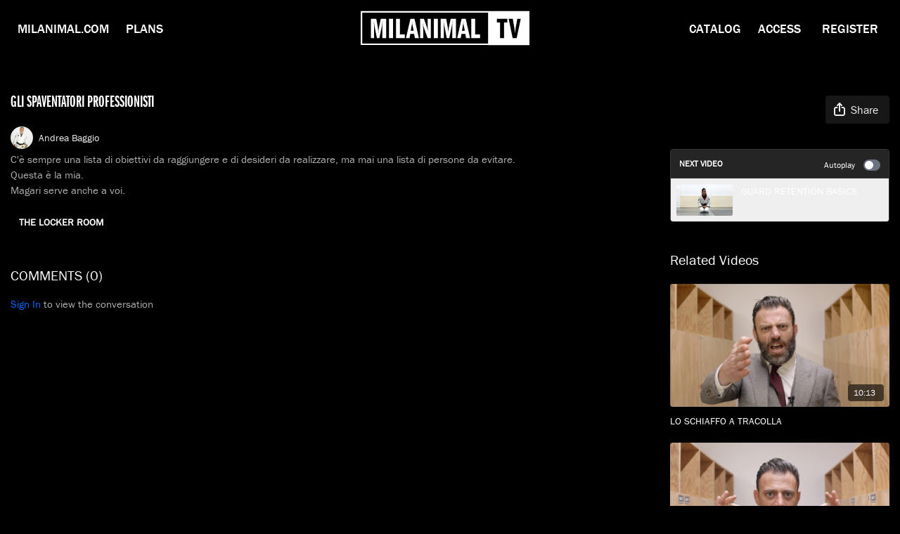

--- FILE ---
content_type: text/vnd.turbo-stream.html; charset=utf-8
request_url: https://milanimal.tv/programs/glispaventatoriprofessionisti.turbo_stream?playlist_position=thumbnails&preview=false
body_size: -33
content:
<!DOCTYPE html><html><head><meta name="csrf-param" content="authenticity_token" />
<meta name="csrf-token" content="gTxJaJoPaihTR_UAOKjTCtovgc1KOlGV-LBkHOO1abV8MJV05YDlumtMHWgdoY7WR1gwni1gmfV2X_YqEG0SIg" /></head><body><turbo-stream action="update" target="program_show"><template>
  <turbo-frame id="program_player">
      <turbo-frame id="program_content" src="/programs/glispaventatoriprofessionisti/program_content?playlist_position=thumbnails&amp;preview=false">
</turbo-frame></turbo-frame></template></turbo-stream></body></html>

--- FILE ---
content_type: text/html; charset=utf-8
request_url: https://milanimal.tv/programs/glispaventatoriprofessionisti/related?vertical=true
body_size: 24191
content:
<turbo-frame id="program_related" target="_top">

    <div class=" " data-area="program-related-videos">
      <div class="cbt-related mt-8 lg:mt-0 pb-16">
        <div class="cbt-related-title text-xl font-medium">Related Videos</div>
          <div class="mt-5 flex lg:flex-col overflow-hidden overflow-x-clip lg:overflow-visible">
              <div data-area="related-video-item" class="pb-5 hidden lg:block">
                <swiper-slide
  data-card="video_973191"
  data-custom="content-card"
  class="self-start hotwired"
    data-short-description="Si vociferava di borse milionarie, di uno scontro epico, di scenografie da battaglia delle Termopili. Tanto sapete di cosa sto parlando!"
    data-author-title-0="Andrea Baggio" data-author-permalink-0="andreabaggio"
>

  <a class="card-image-container" data-turbo="true" data-turbo-prefetch="false" data-turbo-action="advance" data-turbo-frame="_top" onclick="window.CatalogAnalytics(&#39;clickContentItem&#39;, &#39;video&#39;, &#39;973191&#39;, &#39;Related Videos&#39;); window.CatalogAnalytics(&#39;clickRelatedVideo&#39;, &#39;973191&#39;, &#39;1&#39;, &#39;program_page&#39;)" href="/programs/loschiaffoatracolla">
    <div class="image-container relative" data-test="catalog-card">
  <div class="relative image-content">
    <div aria-hidden="true" style="padding-bottom: 56%;"></div>
    <img loading="lazy" alt="LO SCHIAFFO A TRACOLLA" decoding="async"
         src="https://alpha.uscreencdn.com/images/programs/973191/horizontal/16664_2Fcatalog_image_2F962161_2F4ABHpsMCSgy7ueyCDteA_Schermata_202021-03-03_20alle_2011.35.07.png?auto=webp&width=350"
         srcset="https://alpha.uscreencdn.com/images/programs/973191/horizontal/16664_2Fcatalog_image_2F962161_2F4ABHpsMCSgy7ueyCDteA_Schermata_202021-03-03_20alle_2011.35.07.png?auto=webp&width=350 350w,
            https://alpha.uscreencdn.com/images/programs/973191/horizontal/16664_2Fcatalog_image_2F962161_2F4ABHpsMCSgy7ueyCDteA_Schermata_202021-03-03_20alle_2011.35.07.png?auto=webp&width=700 2x,
            https://alpha.uscreencdn.com/images/programs/973191/horizontal/16664_2Fcatalog_image_2F962161_2F4ABHpsMCSgy7ueyCDteA_Schermata_202021-03-03_20alle_2011.35.07.png?auto=webp&width=1050 3x"
         class="card-image b-image absolute object-cover h-full top-0 left-0" style="opacity: 1;">
  </div>
    <div class="badge flex justify-center items-center text-white content-card-badge z-0">
      <span class="badge-item">10:13</span>
      <svg xmlns="http://www.w3.org/2000/svg" width="13" height="9" viewBox="0 0 13 9" fill="none" class="badge-item content-watched-icon" data-test="content-watched-icon">
  <path fill-rule="evenodd" clip-rule="evenodd" d="M4.99995 7.15142L12.0757 0.0756836L12.9242 0.924212L4.99995 8.84848L0.575684 4.42421L1.42421 3.57568L4.99995 7.15142Z" fill="currentColor"></path>
</svg>

    </div>

</div>
<div class="content-watched-overlay"></div>

</a>  <a class="card-title" data-turbo="true" data-turbo-prefetch="false" data-turbo-action="advance" data-turbo-frame="_top" title="LO SCHIAFFO A TRACOLLA" aria-label="LO SCHIAFFO A TRACOLLA" onclick="window.CatalogAnalytics(&#39;clickContentItem&#39;, &#39;video&#39;, &#39;973191&#39;, &#39;Related Videos&#39;); window.CatalogAnalytics(&#39;clickRelatedVideo&#39;, &#39;973191&#39;, &#39;1&#39;, &#39;program_page&#39;)" href="/programs/loschiaffoatracolla">
    <span class="line-clamp-2">
      LO SCHIAFFO A TRACOLLA
    </span>
</a></swiper-slide>


              </div>
              <div data-area="related-video-item" class="pb-5 hidden lg:block">
                <swiper-slide
  data-card="video_1452234"
  data-custom="content-card"
  class="self-start hotwired"
    data-short-description="Ne hai mai sentito parlare?"
    data-author-title-0="Andrea Baggio" data-author-permalink-0="andreabaggio"
>

  <a class="card-image-container" data-turbo="true" data-turbo-prefetch="false" data-turbo-action="advance" data-turbo-frame="_top" onclick="window.CatalogAnalytics(&#39;clickContentItem&#39;, &#39;video&#39;, &#39;1452234&#39;, &#39;Related Videos&#39;); window.CatalogAnalytics(&#39;clickRelatedVideo&#39;, &#39;1452234&#39;, &#39;2&#39;, &#39;program_page&#39;)" href="/programs/ildiscepolismo">
    <div class="image-container relative" data-test="catalog-card">
  <div class="relative image-content">
    <div aria-hidden="true" style="padding-bottom: 56%;"></div>
    <img loading="lazy" alt="IL DISCEPOLISMO" decoding="async"
         src="https://alpha.uscreencdn.com/images/programs/1452234/horizontal/COPERTINE_VIDEO.1638962044.png?auto=webp&width=350"
         srcset="https://alpha.uscreencdn.com/images/programs/1452234/horizontal/COPERTINE_VIDEO.1638962044.png?auto=webp&width=350 350w,
            https://alpha.uscreencdn.com/images/programs/1452234/horizontal/COPERTINE_VIDEO.1638962044.png?auto=webp&width=700 2x,
            https://alpha.uscreencdn.com/images/programs/1452234/horizontal/COPERTINE_VIDEO.1638962044.png?auto=webp&width=1050 3x"
         class="card-image b-image absolute object-cover h-full top-0 left-0" style="opacity: 1;">
  </div>
    <div class="badge flex justify-center items-center text-white content-card-badge z-0">
      <span class="badge-item">05:31</span>
      <svg xmlns="http://www.w3.org/2000/svg" width="13" height="9" viewBox="0 0 13 9" fill="none" class="badge-item content-watched-icon" data-test="content-watched-icon">
  <path fill-rule="evenodd" clip-rule="evenodd" d="M4.99995 7.15142L12.0757 0.0756836L12.9242 0.924212L4.99995 8.84848L0.575684 4.42421L1.42421 3.57568L4.99995 7.15142Z" fill="currentColor"></path>
</svg>

    </div>

</div>
<div class="content-watched-overlay"></div>

</a>  <a class="card-title" data-turbo="true" data-turbo-prefetch="false" data-turbo-action="advance" data-turbo-frame="_top" title="IL DISCEPOLISMO" aria-label="IL DISCEPOLISMO" onclick="window.CatalogAnalytics(&#39;clickContentItem&#39;, &#39;video&#39;, &#39;1452234&#39;, &#39;Related Videos&#39;); window.CatalogAnalytics(&#39;clickRelatedVideo&#39;, &#39;1452234&#39;, &#39;2&#39;, &#39;program_page&#39;)" href="/programs/ildiscepolismo">
    <span class="line-clamp-2">
      IL DISCEPOLISMO
    </span>
</a></swiper-slide>


              </div>
              <div data-area="related-video-item" class="pb-5 hidden lg:block">
                <swiper-slide
  data-card="video_1013173"
  data-custom="content-card"
  class="self-start hotwired"
    data-short-description="Peggio di chi fa del male, c&#39;è solo chi fa finta di non vederlo!"
    data-author-title-0="Andrea Baggio" data-author-permalink-0="andreabaggio"
>

  <a class="card-image-container" data-turbo="true" data-turbo-prefetch="false" data-turbo-action="advance" data-turbo-frame="_top" onclick="window.CatalogAnalytics(&#39;clickContentItem&#39;, &#39;video&#39;, &#39;1013173&#39;, &#39;Related Videos&#39;); window.CatalogAnalytics(&#39;clickRelatedVideo&#39;, &#39;1013173&#39;, &#39;3&#39;, &#39;program_page&#39;)" href="/programs/ilbacio">
    <div class="image-container relative" data-test="catalog-card">
  <div class="relative image-content">
    <div aria-hidden="true" style="padding-bottom: 56%;"></div>
    <img loading="lazy" alt="IL BACIO" decoding="async"
         src="https://alpha.uscreencdn.com/images/programs/1013173/horizontal/16664_2Fcatalog_image_2F995511_2FKxnpE2tLSF6viLtrPWv6_Schermata_202021-03-23_20alle_2023.39.33.png?auto=webp&width=350"
         srcset="https://alpha.uscreencdn.com/images/programs/1013173/horizontal/16664_2Fcatalog_image_2F995511_2FKxnpE2tLSF6viLtrPWv6_Schermata_202021-03-23_20alle_2023.39.33.png?auto=webp&width=350 350w,
            https://alpha.uscreencdn.com/images/programs/1013173/horizontal/16664_2Fcatalog_image_2F995511_2FKxnpE2tLSF6viLtrPWv6_Schermata_202021-03-23_20alle_2023.39.33.png?auto=webp&width=700 2x,
            https://alpha.uscreencdn.com/images/programs/1013173/horizontal/16664_2Fcatalog_image_2F995511_2FKxnpE2tLSF6viLtrPWv6_Schermata_202021-03-23_20alle_2023.39.33.png?auto=webp&width=1050 3x"
         class="card-image b-image absolute object-cover h-full top-0 left-0" style="opacity: 1;">
  </div>
    <div class="badge flex justify-center items-center text-white content-card-badge z-0">
      <span class="badge-item">02:10</span>
      <svg xmlns="http://www.w3.org/2000/svg" width="13" height="9" viewBox="0 0 13 9" fill="none" class="badge-item content-watched-icon" data-test="content-watched-icon">
  <path fill-rule="evenodd" clip-rule="evenodd" d="M4.99995 7.15142L12.0757 0.0756836L12.9242 0.924212L4.99995 8.84848L0.575684 4.42421L1.42421 3.57568L4.99995 7.15142Z" fill="currentColor"></path>
</svg>

    </div>

</div>
<div class="content-watched-overlay"></div>

</a>  <a class="card-title" data-turbo="true" data-turbo-prefetch="false" data-turbo-action="advance" data-turbo-frame="_top" title="IL BACIO" aria-label="IL BACIO" onclick="window.CatalogAnalytics(&#39;clickContentItem&#39;, &#39;video&#39;, &#39;1013173&#39;, &#39;Related Videos&#39;); window.CatalogAnalytics(&#39;clickRelatedVideo&#39;, &#39;1013173&#39;, &#39;3&#39;, &#39;program_page&#39;)" href="/programs/ilbacio">
    <span class="line-clamp-2">
      IL BACIO
    </span>
</a></swiper-slide>


              </div>
              <div data-area="related-video-item" class="pb-5 hidden lg:block">
                <swiper-slide
  data-card="video_955529"
  data-custom="content-card"
  class="self-start hotwired"
    data-short-description="Di tutte le puntate di THE LOCKER ROOM che sono mai state registrate questa è la più importante.
Non puoi non vederla."
    data-author-title-0="Andrea Baggio" data-author-permalink-0="andreabaggio"
>

  <a class="card-image-container" data-turbo="true" data-turbo-prefetch="false" data-turbo-action="advance" data-turbo-frame="_top" onclick="window.CatalogAnalytics(&#39;clickContentItem&#39;, &#39;video&#39;, &#39;955529&#39;, &#39;Related Videos&#39;); window.CatalogAnalytics(&#39;clickRelatedVideo&#39;, &#39;955529&#39;, &#39;4&#39;, &#39;program_page&#39;)" href="/programs/ilprimoanniversario">
    <div class="image-container relative" data-test="catalog-card">
  <div class="relative image-content">
    <div aria-hidden="true" style="padding-bottom: 56%;"></div>
    <img loading="lazy" alt="IL PRIMO ANNIVERSARIO" decoding="async"
         src="https://alpha.uscreencdn.com/images/programs/955529/horizontal/16664_2Fcatalog_image_2F947024_2F0Z3hh6neSoSGbrcnGscg_Schermata_202021-02-23_20alle_2022.35.01.png?auto=webp&width=350"
         srcset="https://alpha.uscreencdn.com/images/programs/955529/horizontal/16664_2Fcatalog_image_2F947024_2F0Z3hh6neSoSGbrcnGscg_Schermata_202021-02-23_20alle_2022.35.01.png?auto=webp&width=350 350w,
            https://alpha.uscreencdn.com/images/programs/955529/horizontal/16664_2Fcatalog_image_2F947024_2F0Z3hh6neSoSGbrcnGscg_Schermata_202021-02-23_20alle_2022.35.01.png?auto=webp&width=700 2x,
            https://alpha.uscreencdn.com/images/programs/955529/horizontal/16664_2Fcatalog_image_2F947024_2F0Z3hh6neSoSGbrcnGscg_Schermata_202021-02-23_20alle_2022.35.01.png?auto=webp&width=1050 3x"
         class="card-image b-image absolute object-cover h-full top-0 left-0" style="opacity: 1;">
  </div>
    <div class="badge flex justify-center items-center text-white content-card-badge z-0">
      <span class="badge-item">02:57</span>
      <svg xmlns="http://www.w3.org/2000/svg" width="13" height="9" viewBox="0 0 13 9" fill="none" class="badge-item content-watched-icon" data-test="content-watched-icon">
  <path fill-rule="evenodd" clip-rule="evenodd" d="M4.99995 7.15142L12.0757 0.0756836L12.9242 0.924212L4.99995 8.84848L0.575684 4.42421L1.42421 3.57568L4.99995 7.15142Z" fill="currentColor"></path>
</svg>

    </div>

</div>
<div class="content-watched-overlay"></div>

</a>  <a class="card-title" data-turbo="true" data-turbo-prefetch="false" data-turbo-action="advance" data-turbo-frame="_top" title="IL PRIMO ANNIVERSARIO" aria-label="IL PRIMO ANNIVERSARIO" onclick="window.CatalogAnalytics(&#39;clickContentItem&#39;, &#39;video&#39;, &#39;955529&#39;, &#39;Related Videos&#39;); window.CatalogAnalytics(&#39;clickRelatedVideo&#39;, &#39;955529&#39;, &#39;4&#39;, &#39;program_page&#39;)" href="/programs/ilprimoanniversario">
    <span class="line-clamp-2">
      IL PRIMO ANNIVERSARIO
    </span>
</a></swiper-slide>


              </div>
          </div>
            <ds-swiper
              class="lg:hidden"
              options="{&quot;spaceBetween&quot;:8,&quot;breakpoints&quot;:{&quot;300&quot;:{&quot;slidesPerView&quot;:1.3},&quot;550&quot;:{&quot;slidesPerView&quot;:2.3}}}">
                <swiper-slide data-area="related-video-item" class="self-start">
                  <swiper-slide
  data-card="video_973191"
  data-custom="content-card"
  class="self-start hotwired"
    data-short-description="Si vociferava di borse milionarie, di uno scontro epico, di scenografie da battaglia delle Termopili. Tanto sapete di cosa sto parlando!"
    data-author-title-0="Andrea Baggio" data-author-permalink-0="andreabaggio"
>

  <a class="card-image-container" data-turbo="true" data-turbo-prefetch="false" data-turbo-action="advance" data-turbo-frame="_top" onclick="window.CatalogAnalytics(&#39;clickContentItem&#39;, &#39;video&#39;, &#39;973191&#39;, &#39;Related Videos&#39;); window.CatalogAnalytics(&#39;clickRelatedVideo&#39;, &#39;973191&#39;, &#39;1&#39;, &#39;program_page&#39;)" href="/programs/loschiaffoatracolla">
    <div class="image-container relative" data-test="catalog-card">
  <div class="relative image-content">
    <div aria-hidden="true" style="padding-bottom: 56%;"></div>
    <img loading="lazy" alt="LO SCHIAFFO A TRACOLLA" decoding="async"
         src="https://alpha.uscreencdn.com/images/programs/973191/horizontal/16664_2Fcatalog_image_2F962161_2F4ABHpsMCSgy7ueyCDteA_Schermata_202021-03-03_20alle_2011.35.07.png?auto=webp&width=350"
         srcset="https://alpha.uscreencdn.com/images/programs/973191/horizontal/16664_2Fcatalog_image_2F962161_2F4ABHpsMCSgy7ueyCDteA_Schermata_202021-03-03_20alle_2011.35.07.png?auto=webp&width=350 350w,
            https://alpha.uscreencdn.com/images/programs/973191/horizontal/16664_2Fcatalog_image_2F962161_2F4ABHpsMCSgy7ueyCDteA_Schermata_202021-03-03_20alle_2011.35.07.png?auto=webp&width=700 2x,
            https://alpha.uscreencdn.com/images/programs/973191/horizontal/16664_2Fcatalog_image_2F962161_2F4ABHpsMCSgy7ueyCDteA_Schermata_202021-03-03_20alle_2011.35.07.png?auto=webp&width=1050 3x"
         class="card-image b-image absolute object-cover h-full top-0 left-0" style="opacity: 1;">
  </div>
    <div class="badge flex justify-center items-center text-white content-card-badge z-0">
      <span class="badge-item">10:13</span>
      <svg xmlns="http://www.w3.org/2000/svg" width="13" height="9" viewBox="0 0 13 9" fill="none" class="badge-item content-watched-icon" data-test="content-watched-icon">
  <path fill-rule="evenodd" clip-rule="evenodd" d="M4.99995 7.15142L12.0757 0.0756836L12.9242 0.924212L4.99995 8.84848L0.575684 4.42421L1.42421 3.57568L4.99995 7.15142Z" fill="currentColor"></path>
</svg>

    </div>

</div>
<div class="content-watched-overlay"></div>

</a>  <a class="card-title" data-turbo="true" data-turbo-prefetch="false" data-turbo-action="advance" data-turbo-frame="_top" title="LO SCHIAFFO A TRACOLLA" aria-label="LO SCHIAFFO A TRACOLLA" onclick="window.CatalogAnalytics(&#39;clickContentItem&#39;, &#39;video&#39;, &#39;973191&#39;, &#39;Related Videos&#39;); window.CatalogAnalytics(&#39;clickRelatedVideo&#39;, &#39;973191&#39;, &#39;1&#39;, &#39;program_page&#39;)" href="/programs/loschiaffoatracolla">
    <span class="line-clamp-2">
      LO SCHIAFFO A TRACOLLA
    </span>
</a></swiper-slide>


                </swiper-slide>
                <swiper-slide data-area="related-video-item" class="self-start">
                  <swiper-slide
  data-card="video_1452234"
  data-custom="content-card"
  class="self-start hotwired"
    data-short-description="Ne hai mai sentito parlare?"
    data-author-title-0="Andrea Baggio" data-author-permalink-0="andreabaggio"
>

  <a class="card-image-container" data-turbo="true" data-turbo-prefetch="false" data-turbo-action="advance" data-turbo-frame="_top" onclick="window.CatalogAnalytics(&#39;clickContentItem&#39;, &#39;video&#39;, &#39;1452234&#39;, &#39;Related Videos&#39;); window.CatalogAnalytics(&#39;clickRelatedVideo&#39;, &#39;1452234&#39;, &#39;2&#39;, &#39;program_page&#39;)" href="/programs/ildiscepolismo">
    <div class="image-container relative" data-test="catalog-card">
  <div class="relative image-content">
    <div aria-hidden="true" style="padding-bottom: 56%;"></div>
    <img loading="lazy" alt="IL DISCEPOLISMO" decoding="async"
         src="https://alpha.uscreencdn.com/images/programs/1452234/horizontal/COPERTINE_VIDEO.1638962044.png?auto=webp&width=350"
         srcset="https://alpha.uscreencdn.com/images/programs/1452234/horizontal/COPERTINE_VIDEO.1638962044.png?auto=webp&width=350 350w,
            https://alpha.uscreencdn.com/images/programs/1452234/horizontal/COPERTINE_VIDEO.1638962044.png?auto=webp&width=700 2x,
            https://alpha.uscreencdn.com/images/programs/1452234/horizontal/COPERTINE_VIDEO.1638962044.png?auto=webp&width=1050 3x"
         class="card-image b-image absolute object-cover h-full top-0 left-0" style="opacity: 1;">
  </div>
    <div class="badge flex justify-center items-center text-white content-card-badge z-0">
      <span class="badge-item">05:31</span>
      <svg xmlns="http://www.w3.org/2000/svg" width="13" height="9" viewBox="0 0 13 9" fill="none" class="badge-item content-watched-icon" data-test="content-watched-icon">
  <path fill-rule="evenodd" clip-rule="evenodd" d="M4.99995 7.15142L12.0757 0.0756836L12.9242 0.924212L4.99995 8.84848L0.575684 4.42421L1.42421 3.57568L4.99995 7.15142Z" fill="currentColor"></path>
</svg>

    </div>

</div>
<div class="content-watched-overlay"></div>

</a>  <a class="card-title" data-turbo="true" data-turbo-prefetch="false" data-turbo-action="advance" data-turbo-frame="_top" title="IL DISCEPOLISMO" aria-label="IL DISCEPOLISMO" onclick="window.CatalogAnalytics(&#39;clickContentItem&#39;, &#39;video&#39;, &#39;1452234&#39;, &#39;Related Videos&#39;); window.CatalogAnalytics(&#39;clickRelatedVideo&#39;, &#39;1452234&#39;, &#39;2&#39;, &#39;program_page&#39;)" href="/programs/ildiscepolismo">
    <span class="line-clamp-2">
      IL DISCEPOLISMO
    </span>
</a></swiper-slide>


                </swiper-slide>
                <swiper-slide data-area="related-video-item" class="self-start">
                  <swiper-slide
  data-card="video_1013173"
  data-custom="content-card"
  class="self-start hotwired"
    data-short-description="Peggio di chi fa del male, c&#39;è solo chi fa finta di non vederlo!"
    data-author-title-0="Andrea Baggio" data-author-permalink-0="andreabaggio"
>

  <a class="card-image-container" data-turbo="true" data-turbo-prefetch="false" data-turbo-action="advance" data-turbo-frame="_top" onclick="window.CatalogAnalytics(&#39;clickContentItem&#39;, &#39;video&#39;, &#39;1013173&#39;, &#39;Related Videos&#39;); window.CatalogAnalytics(&#39;clickRelatedVideo&#39;, &#39;1013173&#39;, &#39;3&#39;, &#39;program_page&#39;)" href="/programs/ilbacio">
    <div class="image-container relative" data-test="catalog-card">
  <div class="relative image-content">
    <div aria-hidden="true" style="padding-bottom: 56%;"></div>
    <img loading="lazy" alt="IL BACIO" decoding="async"
         src="https://alpha.uscreencdn.com/images/programs/1013173/horizontal/16664_2Fcatalog_image_2F995511_2FKxnpE2tLSF6viLtrPWv6_Schermata_202021-03-23_20alle_2023.39.33.png?auto=webp&width=350"
         srcset="https://alpha.uscreencdn.com/images/programs/1013173/horizontal/16664_2Fcatalog_image_2F995511_2FKxnpE2tLSF6viLtrPWv6_Schermata_202021-03-23_20alle_2023.39.33.png?auto=webp&width=350 350w,
            https://alpha.uscreencdn.com/images/programs/1013173/horizontal/16664_2Fcatalog_image_2F995511_2FKxnpE2tLSF6viLtrPWv6_Schermata_202021-03-23_20alle_2023.39.33.png?auto=webp&width=700 2x,
            https://alpha.uscreencdn.com/images/programs/1013173/horizontal/16664_2Fcatalog_image_2F995511_2FKxnpE2tLSF6viLtrPWv6_Schermata_202021-03-23_20alle_2023.39.33.png?auto=webp&width=1050 3x"
         class="card-image b-image absolute object-cover h-full top-0 left-0" style="opacity: 1;">
  </div>
    <div class="badge flex justify-center items-center text-white content-card-badge z-0">
      <span class="badge-item">02:10</span>
      <svg xmlns="http://www.w3.org/2000/svg" width="13" height="9" viewBox="0 0 13 9" fill="none" class="badge-item content-watched-icon" data-test="content-watched-icon">
  <path fill-rule="evenodd" clip-rule="evenodd" d="M4.99995 7.15142L12.0757 0.0756836L12.9242 0.924212L4.99995 8.84848L0.575684 4.42421L1.42421 3.57568L4.99995 7.15142Z" fill="currentColor"></path>
</svg>

    </div>

</div>
<div class="content-watched-overlay"></div>

</a>  <a class="card-title" data-turbo="true" data-turbo-prefetch="false" data-turbo-action="advance" data-turbo-frame="_top" title="IL BACIO" aria-label="IL BACIO" onclick="window.CatalogAnalytics(&#39;clickContentItem&#39;, &#39;video&#39;, &#39;1013173&#39;, &#39;Related Videos&#39;); window.CatalogAnalytics(&#39;clickRelatedVideo&#39;, &#39;1013173&#39;, &#39;3&#39;, &#39;program_page&#39;)" href="/programs/ilbacio">
    <span class="line-clamp-2">
      IL BACIO
    </span>
</a></swiper-slide>


                </swiper-slide>
                <swiper-slide data-area="related-video-item" class="self-start">
                  <swiper-slide
  data-card="video_955529"
  data-custom="content-card"
  class="self-start hotwired"
    data-short-description="Di tutte le puntate di THE LOCKER ROOM che sono mai state registrate questa è la più importante.
Non puoi non vederla."
    data-author-title-0="Andrea Baggio" data-author-permalink-0="andreabaggio"
>

  <a class="card-image-container" data-turbo="true" data-turbo-prefetch="false" data-turbo-action="advance" data-turbo-frame="_top" onclick="window.CatalogAnalytics(&#39;clickContentItem&#39;, &#39;video&#39;, &#39;955529&#39;, &#39;Related Videos&#39;); window.CatalogAnalytics(&#39;clickRelatedVideo&#39;, &#39;955529&#39;, &#39;4&#39;, &#39;program_page&#39;)" href="/programs/ilprimoanniversario">
    <div class="image-container relative" data-test="catalog-card">
  <div class="relative image-content">
    <div aria-hidden="true" style="padding-bottom: 56%;"></div>
    <img loading="lazy" alt="IL PRIMO ANNIVERSARIO" decoding="async"
         src="https://alpha.uscreencdn.com/images/programs/955529/horizontal/16664_2Fcatalog_image_2F947024_2F0Z3hh6neSoSGbrcnGscg_Schermata_202021-02-23_20alle_2022.35.01.png?auto=webp&width=350"
         srcset="https://alpha.uscreencdn.com/images/programs/955529/horizontal/16664_2Fcatalog_image_2F947024_2F0Z3hh6neSoSGbrcnGscg_Schermata_202021-02-23_20alle_2022.35.01.png?auto=webp&width=350 350w,
            https://alpha.uscreencdn.com/images/programs/955529/horizontal/16664_2Fcatalog_image_2F947024_2F0Z3hh6neSoSGbrcnGscg_Schermata_202021-02-23_20alle_2022.35.01.png?auto=webp&width=700 2x,
            https://alpha.uscreencdn.com/images/programs/955529/horizontal/16664_2Fcatalog_image_2F947024_2F0Z3hh6neSoSGbrcnGscg_Schermata_202021-02-23_20alle_2022.35.01.png?auto=webp&width=1050 3x"
         class="card-image b-image absolute object-cover h-full top-0 left-0" style="opacity: 1;">
  </div>
    <div class="badge flex justify-center items-center text-white content-card-badge z-0">
      <span class="badge-item">02:57</span>
      <svg xmlns="http://www.w3.org/2000/svg" width="13" height="9" viewBox="0 0 13 9" fill="none" class="badge-item content-watched-icon" data-test="content-watched-icon">
  <path fill-rule="evenodd" clip-rule="evenodd" d="M4.99995 7.15142L12.0757 0.0756836L12.9242 0.924212L4.99995 8.84848L0.575684 4.42421L1.42421 3.57568L4.99995 7.15142Z" fill="currentColor"></path>
</svg>

    </div>

</div>
<div class="content-watched-overlay"></div>

</a>  <a class="card-title" data-turbo="true" data-turbo-prefetch="false" data-turbo-action="advance" data-turbo-frame="_top" title="IL PRIMO ANNIVERSARIO" aria-label="IL PRIMO ANNIVERSARIO" onclick="window.CatalogAnalytics(&#39;clickContentItem&#39;, &#39;video&#39;, &#39;955529&#39;, &#39;Related Videos&#39;); window.CatalogAnalytics(&#39;clickRelatedVideo&#39;, &#39;955529&#39;, &#39;4&#39;, &#39;program_page&#39;)" href="/programs/ilprimoanniversario">
    <span class="line-clamp-2">
      IL PRIMO ANNIVERSARIO
    </span>
</a></swiper-slide>


                </swiper-slide>
            </ds-swiper>
        </div>
      </div>
    </div>
</turbo-frame>

--- FILE ---
content_type: text/css; charset=utf-8
request_url: https://assets-gke.uscreencdn.com/theme_assets/16664/custom.css?v=1697466150
body_size: 22330
content:
@font-face {
  font-family: "franklin-book";
  src: url("https://use.typekit.net/af/9cb78a/0000000000000000000118ad/27/l?primer=7cdcb44be4a7db8877ffa5c0007b8dd865b3bbc383831fe2ea177f62257a9191&fvd=n4&v=3") format("woff2"), url("https://use.typekit.net/af/9cb78a/0000000000000000000118ad/27/d?primer=7cdcb44be4a7db8877ffa5c0007b8dd865b3bbc383831fe2ea177f62257a9191&fvd=n4&v=3") format("woff"), url("https://use.typekit.net/af/9cb78a/0000000000000000000118ad/27/a?primer=7cdcb44be4a7db8877ffa5c0007b8dd865b3bbc383831fe2ea177f62257a9191&fvd=n4&v=3") format("opentype");
  font-display: auto;
  font-style: normal;
  font-weight: normal;
}
@font-face {
  font-family: "franklin-medium";
  src: url("https://use.typekit.net/af/2e6f07/000000000000000000011ce6/27/l?primer=7cdcb44be4a7db8877ffa5c0007b8dd865b3bbc383831fe2ea177f62257a9191&fvd=n5&v=3") format("woff2"), url("https://use.typekit.net/af/2e6f07/000000000000000000011ce6/27/d?primer=7cdcb44be4a7db8877ffa5c0007b8dd865b3bbc383831fe2ea177f62257a9191&fvd=n5&v=3") format("woff"), url("https://use.typekit.net/af/2e6f07/000000000000000000011ce6/27/a?primer=7cdcb44be4a7db8877ffa5c0007b8dd865b3bbc383831fe2ea177f62257a9191&fvd=n5&v=3") format("opentype");
  font-display: auto;
  font-style: normal;
  font-weight: normal;
}
@font-face {
  font-family: "franklin-heavy";
  src: url("https://use.typekit.net/af/c7b613/0000000000000000000118b3/27/l?primer=7cdcb44be4a7db8877ffa5c0007b8dd865b3bbc383831fe2ea177f62257a9191&fvd=n9&v=3") format("woff2"), url("https://use.typekit.net/af/c7b613/0000000000000000000118b3/27/d?primer=7cdcb44be4a7db8877ffa5c0007b8dd865b3bbc383831fe2ea177f62257a9191&fvd=n9&v=3") format("woff"), url("https://use.typekit.net/af/c7b613/0000000000000000000118b3/27/a?primer=7cdcb44be4a7db8877ffa5c0007b8dd865b3bbc383831fe2ea177f62257a9191&fvd=n9&v=3") format("opentype");
  font-display: auto;
  font-style: normal;
  font-weight: normal;
}
@font-face {
		font-family: 'Franklin-Demi';
		src: url("https://s3.amazonaws.com/unode1/assets/16664/ymty6ECoRIeaJekZo7yo_ITCFranklinGothicStd-Demi.eot"); /* IE9 Compat Modes */
		src: url("https://s3.amazonaws.com/unode1/assets/16664/ymty6ECoRIeaJekZo7yo_ITCFranklinGothicStd-Demi.eot?#iefix") format('embedded-opentype'), /* IE6-IE8 */
				 url("https://s3.amazonaws.com/unode1/assets/16664/nvEQz6eCTGSjKD5RM1yL_ITCFranklinGothicStd-Demi.woff") format('woff'), /* Modern Browsers */
				 url("https://s3.amazonaws.com/unode1/assets/16664/uCmnentTmmu9LF9Ujhta_ITCFranklinGothicStd-Demi.ttf") format('truetype'), /* Safari, Android, iOS */
				 url("https://s3.amazonaws.com/unode1/assets/16664/8lxToz7sTxeUcTDLNnxl_ITCFranklinGothicStd-Demi.svg") format('svg'); /* Legacy iOS */
		font-style: normal;
		font-weight: normal;
		text-rendering: optimizeLegibility;
}
@font-face {
		font-family: 'Franklin-DemiCp';
		src: url("https://s3.amazonaws.com/unode1/assets/16664/PPFO0KxrQSytFyex29df_ITCFranklinGothicStd-DmCp.eot"); /* IE9 Compat Modes */
		src: url("https://s3.amazonaws.com/unode1/assets/16664/PPFO0KxrQSytFyex29df_ITCFranklinGothicStd-DmCp.eot?#iefix") format('embedded-opentype'), /* IE6-IE8 */
				 url("https://s3.amazonaws.com/unode1/assets/16664/3LnTcEJ9RcKMRc4CsZgS_ITCFranklinGothicStd-DmCp.woff") format('woff'), /* Modern Browsers */
				 url("https://s3.amazonaws.com/unode1/assets/16664/DGE5yQofRYSUONe1Y68Q_ITCFranklinGothicStd-DmCp.ttf") format('truetype'), /* Safari, Android, iOS */
				 url("https://s3.amazonaws.com/unode1/assets/16664/EvBrw0lVSGO7L8DcJB6J_ITCFranklinGothicStd-DmCp.svg") format('svg'); /* Legacy iOS */
		font-style: normal;
		font-weight: normal;
		text-rendering: optimizeLegibility;
}
@font-face {
		font-family: 'Franklin-DemiXCp';
		src: url("https://s3.amazonaws.com/unode1/assets/16664/67jDkEZ6Tsac1oBJtdJ1_ITCFranklinGothicStd-DmXCp.eot"); /* IE9 Compat Modes */
		src: url("https://s3.amazonaws.com/unode1/assets/16664/67jDkEZ6Tsac1oBJtdJ1_ITCFranklinGothicStd-DmXCp.eot?#iefix") format('embedded-opentype'), /* IE6-IE8 */
				 url("https://s3.amazonaws.com/unode1/assets/16664/lf0D31F5TEiU1DBa3jrA_ITCFranklinGothicStd-DmXCp.woff") format('woff'), /* Modern Browsers */
				 url("https://s3.amazonaws.com/unode1/assets/16664/GW80oP5sR8WLzuCBC8D2_ITCFranklinGothicStd-DmXCp.ttf") format('truetype'), /* Safari, Android, iOS */
				 url("https://s3.amazonaws.com/unode1/assets/16664/Ack9Ay6kTeCsONoNwEJ4_ITCFranklinGothicStd-DmXCp.svg") format('svg'); /* Legacy iOS */
		font-style: normal;
		font-weight: normal;
		text-rendering: optimizeLegibility;
}


* {
  -webkit-font-smoothing: antialiased;
  -webkit-text-size-adjust: 100%;
  -moz-osx-font-smoothing: grayscale;
}
/* ::-webkit-input-placeholder {
  color: pink !important;
}
::-moz-placeholder {
  color: pink !important;
}
:-ms-input-placeholder {
  color: pink !important;
}
:-moz-placeholder {
  color: pink !important;
} */

b, strong {
  font-family: "franklin-medium"  !important;
  font-weight: normal !important;
}

body, html, .all-platforms {
  font-family: "franklin-book" !important;
	background-color: black !important;
	color: white;
}
p, .card-title {
		font-size: 15px !important;
		color: #abadb1 !important;
		font-family: "franklin-book" !important;
}
h1, h2, h3, h4 {
		font-weight: normal;
		color: #fff !important;
		text-transform: uppercase;
}



/* HEADER */
.header {
    margin-top: 0;
    padding: 0;
    padding-bottom: 0px;
    padding:0px !important;
}
.container-header {
		width: 100% !important;
		margin: 0 !important;
		height: 80px !important;
		display: flex !important;
		max-width: 100% !important;
}
.right-menu, .top_menu--logo, .left-menu {
		flex: 1;
}
.left-menu a, .right-menu a {
		margin: 0;
		padding: 0 10px;
}
a.join-link {
		background: rgba(0, 0, 0, 0.1) !important;
		border-radius: 50px;
		padding: 4px 16px;
}
a.join-link:hover {
		background: black !important;
}
.right-menu {
	text-align: right;
}
.index .top_menu {
	position: absolute;
	top: 0;
	z-index: 9999;
	width: 100%;
}
.top_menu .container .dropdown--action, .top_menu .container .top_menu--link {
	margin-left: 0 !important;
}
.top_menu--logo {
		justify-content: center;
		align-items: center;
		display: flex;
		margin: 0;
}
.top_menu--logo a {
		display: flex !important;
}
.top_menu--logo  img.image {
		width: 240px !important;
		height: auto !important;
}
.top_menu--logo svg {
		width: 240px;
		fill: white;
}
.top_menu .container a {
	  font-family: "franklin-medium" !important;
		text-transform: uppercase !important;
		color: white !important;
		letter-spacing: 0 !important;
		font-size: 18px !important;
}


/* TITLES*/
.hero_banner--title {
	letter-spacing: 0;
  font-family: 'Franklin-DemiXCp';
	font-family: "Franklin-DemiCp" !important;
	font-size: 7.5vw !important;
	margin: 0 auto;
	line-height: 0.9 !important;
	margin-bottom: 20px;
	text-transform: uppercase;
	text-shadow: none !important;
}
/* BUTTONS */
a.btn.btn--primary.btn--width, a.btn {
		font-size: 15px !important;
		line-height: 40px !important;
		font-family: "franklin-medium" !important;
		padding: 2px 20px !important;
		height: 40px !important;
		letter-spacing: 0;
		min-height: 0 !important;
		border-radius: 50px !important;
		font-weight: normal !important;
		display: flex;
		justify-content: center;
		align-items: center;
		margin: 0;
		/* background: #E1FF00; */
}

/* VIDEO SECTION */
.video-section-wrapper--medium.video-section-wrapper--min-height {
		min-height: auto;
}
button.play.rounded-box.state-playing {
		display: none !important;
}
.custom-video {
	position: relative;
}
.video__text-content {
	position: absolute;
	width: 100%;
	height: 100%;
	padding: 0;
	display: flex;
	flex-direction: column;
	top: 0;
	justify-content: center;
	align-items: center;
}
:root {
  --plyr-color-main: white !important;
}
.plyr--full-ui input[type=range] {
		color: var(--plyr-color-main);
}
button.plyr__control.plyr__control--overlaid [aria-hidden=true] {
    display: block;
}
.plyr__control--overlaid {
  display:none;
}
.index .plyr__progress{
  display:none !important;
}
.index .plyr__controls {
		align-items: center;
		display: flex;
		text-align: center;
		justify-content: flex-end !important;
		z-index: 99 !important;
}
.index .plyr--video.plyr--hide-controls .plyr__controls {
		opacity: 1 !important;
		transform: none !important;
}
.index .plyr--video .plyr__controls {
		background: none !important;
		transition: none !important;
		padding: 35px 15px 8px !important
}
.index .plyr--video .plyr__controls .plyr__control.plyr__tab-focus, .index .plyr--video .plyr__controls .plyr__control:hover, .index .plyr--video .plyr__controls .plyr__control[aria-expanded=true] {
		background: transparent !important;
		color: #fff;
}
.index .plyr--video.plyr--hide-controls .plyr__controls {
		pointer-events: unset !important;
}
.index .plyr.plyr--stopped .plyr__controls { display: none !important;}

.index .plyr__control svg {
height: 16px;
width: 16px;
}

@media only screen and (max-width: 750px){
  .index .plyr__volume{
		display: none !important;
  }
}

/* SPLIT SECTION */
#gym_section {
		background-color: #E1FF00;
}

.collection-two-col .collection-two-col-row {
		display: flex;
		flex-wrap: wrap;
}
.collection-two-col .collection-two-col-row .medium-up--one-half {
		width: 50%;
		display: flex;
		flex: 1;
}
a.heroimg-url.ciao {
		display: contents;
}
.collection-two-col-img {
		padding: 0;
}
.collection-two-col .collection-two-col-img {
		/* display: flex; */
		width: 100%;
}
.collection-two-col .collection-two-col-img img {
		object-fit: cover;
		display: flex;
		width: 100%;
		max-width: 100%;
}
.collection-two-col .collection-two-col-text {
		padding: 80px 8vw;
		height: auto;
		display: flex;
		flex: 1;
		flex-direction: column;
		align-items: center;
		justify-content: center;
}
.collection-two-col-row h2 {
		font-family: "Franklin-DemiXCp" !important;
		font-size: 5vw !important;
		line-height: 0.9em;
		margin: 0;
}
.collection-two-col .featured-row__subtext {
		text-align: center;
		margin-bottom: 0;
}
.featured-row__subtext {
		font-size: 15px !important;
		font-family: "franklin-medium" !important;
}
.btn {
		color: white !important;
		background: #006aff !important;
		color: black;
		text-transform: none !important;
		text-decoration: none !important;
		border: none !important;
		height: 40px !important;
		letter-spacing: 0;
		font-size: 15px !important;
		margin: 0;
		margin-top: 24px;
		font-weight: normal;
		min-height: 0 !important;
		border-radius: 50px !important;
		font-weight: normal !important;
		display: flex;
		justify-content: center;
		align-items: center;
		line-height: 40px !important;
		font-family: "franklin-medium" !important;
		padding: 2px 20px !important;
}

.empty {
		background: transparent !important;
		border: 2px solid !important;
}

/* PRE FOOTER */
#pre_footer {
		padding: 8vw 0;
		padding-bottom: 3vw;
}
.btn-inline {
		display: flex;
		justify-content: center;
}
.btn-inline a {
		margin-right: 6px !important;
		margin-left: 6px !important;
}
figure.full-image {
		margin: 0;
}
figure.full-image img {
		max-width: 100%;
		width: 100%;
}
.intro-text {
		padding: 100px 0;
		text-align: center;
}
#pre_footer h2 {
		font-family: "Franklin-DemiXCp" !important;
		font-size: 5vw !important;
		line-height: 0.9em;
		text-align: center;
		margin: 0;
		font-weight: normal !important;
}


.footer {
	padding: 25px 0 !important;
	border-top: none !important;
}
a.footer-background-color.powered-by-uscreen {
	display: none !important;
}

/* CATALOG */
.catalog {
    margin-top: 0px !important;
}
.container {
	width: 100% !important;
	max-width: 100% !important;
}
.sui-container.container {
    padding: 0 !important;
}
.container.items-grid {
    padding: 0 25px !important;
}
.container.catalog {
    padding: 0 25px !important;
}
.swiper-container:before {
    right: 100%;
    background: linear-gradient(270deg,hsl(0deg 0% 0% / 0%),hsl(0deg 0% 0% / 60%) 20px,hsl(0deg 0% 0% / 60%)) !important;
}
.swiper-container:after {
    background: linear-gradient(90deg,hsl(0deg 0% 0% / 0%),hsl(0deg 0% 0% / 60%) 20px,hsl(0deg 0% 0% / 60%)) !important;
    left: 100%;
}
a.category-title {
    font-family: "Franklin-DemiCp" !important;
    font-size: 42px !important;
    line-height: 1;
    text-align: center;
    margin: 0;
    text-transform: uppercase;
}
.s-button{
		font-family: "franklin-medium" !important;
    background-color: #006aff !important;
    border: 1px solid #006aff !important;
    color: white !important;
}
.category-see-all a {
		font-family: "franklin-medium" !important;
    background: #006aff;
    border-radius: 4px;
    padding: 8px 13px;
    color: white;
}
.category-flex[data-v-4eb28f06] {
    align-items: center !important;
}
.selectr-selected {
    border: 1px solid #313131 !important;
    background-color: #313131 !important;
    color: white !important;
}
.s-button svg g {
    stroke: white !important;
}
.light .category-see-all a, .light .category-title {
    color: #ffffff !important;
}
.light .swiper-container .swiper-slide a {
    color: white !important;
}
.card-title {
    font-size: 14px !important;
    font-weight: normal !important;
    margin-top: 10px !important;
		color: white !important;
}


/* FILTERS */
.light .ui-filters {
    background-color: #000000 !important;
    border-top: none !important;
    border-bottom: none !important;
}
/* .light .ui-filters {
    background-color: #000000 !important;
    border-top: none !important;
    border-bottom: none !important;
    background: #313131 !important;
    border-radius: 4px 4px 0 0;
    padding: 20px 25px !important;
} */
.ui-filters {
    padding: 10px 25px !important;
}
.secondary-filters {
    padding: 0 25px !important;
		margin-top: -10px !important;
}

.filter-search{
    background-color: #313131 !important;
    border: 1px solid #313131 !important;
}
.selectr-options-container {
    border: 1px solid #313131 !important;
    background-color: #313131 !important;
}
.selectr-option.selected {
    background-color: #222 !important;
}

/* SLIDER*/
.ui-featured-category.swiper-container {
    margin-bottom: 10px !important;
}
.slide-item {
	width: 100% !important;
	display: flex;
	justify-content: center;
	align-items: center;
}
h1.featured-category-title {
	font-family: "Franklin-DemiXCp" !important;
	font-size: 5vw !important;
	line-height: 0.9em !important;
	text-align: center;
	margin: 0 !important;
}

/* SINGLE VIDEO */
@media screen and (min-width: 1200px) {
.cbt-program {
    max-width: 1100px !important;
	}
}
@media screen and (min-width: 800px) {
h1.cbt-header {
    font-family: "Franklin-DemiXCp" !important;
    font-size: 5vw !important;
    line-height: 0.9em;
    text-align: center;
    margin-bottom: 15px !important;
    padding-top: 50px !important;
	}
}
@media (min-width: 700px) {
.cbt-action-bar .cbt-action {
    margin-left: 0 !important;
    margin-right: 10px !important;
	}
}
a.cbt-tabs--tab-link {
    background: #191919;
    color: white !important;
    border-radius: 4px 4px 0 0;
    padding: 10px 20px !important;
}
a.cbt-tabs--tab-link {
    display: none !important;
}

.cbt-tabs--content {
    padding: 15px 10px !important;
}
.light .cbt-tabs--subtitle {
    color: #ffffff !important;
}
.cbt-related *, .light .cbt-related .card-title, .page .light .card-title[data-v-8ce74aac] {
    color: white !important;
}
.cbt-tabs--content a {
    color: white !important;  
}
.cbt-tabs {
    margin: 0 auto;
    margin-top: 35px;
    max-width: 1100px !important;
    padding: 0px;
}
.cbt-tabs--content {
    background: #191919 !important;
    border: none !important;
		border-radius: 10px;
}
.cbt-tabs--content .container {
    padding: 25px;
		max-width: 100% !important;
}
.col-lg-4 .cbt-tabs {
    padding: 0;
}

/* CATEGORY PAGE */
.s-category-area {
    background: transparent !important;
    border: none !important;
    text-align: center;
    width: 100% !important;
}
.s-category-visual {
    display: none !important;
}
.s-category-text {
    width: 100% !important;
    padding: 0 25px !important;
}
.s-author-area {
    background-color: transparent !important;
    border-top: none !important;
}
h1.s-title, h1 {
    font-family: "Franklin-DemiXCp" !important;
    font-size: 4rem;
    line-height: 1;
    margin-bottom: 15px !important;
    padding-top: 5px !important;
	}
.light .layout .container .card-title {
	color: white !important;
}



/* COMMON PAGES */
.page .container .col-12 {
    width: 60vw !important;
    max-width: 900px !important;
    margin: 0 auto;
    padding: 40px 0;
}

/* VIDEO PLAYER */
.plyr--video .plyr__controls .plyr__control svg {
	-webkit-filter: none !important;
	filter: none !important
}
.plyr__controls__item.plyr__menu svg[aria-hidden=true] {
    display: block !important;
}
.plyr__controls__item.plyr__control[data-plyr=pip] svg[aria-hidden=true] {
    display: block !important;
}
.plyr__controls__item.plyr__control[data-plyr=fullscreen] svg.icon--pressed[aria-hidden=true] {
    display: block !important;
}
.plyr--video .plyr__controls .plyr__control.plyr__tab-focus, .plyr--video .plyr__controls .plyr__control:hover, .plyr--video .plyr__controls .plyr__control[aria-expanded=true] {
    background: #006aff !important;
    color: #fff;
}




/*mobile */
@media (max-width: 1080px) {
  .top_menu--logo svg {
    width: 210px;
  }
}
 @media (max-width: 991px) {
  .top_menu--logo svg {
    width: 180px;
    margin-right: 0px  !important;
  }
  .top_menu .container a {
    font-size: 15px !important;
  }
  .top_menu--logo {
    margin-right: 0px !important;
  }
  .left-menu a, .right-menu a {
    margin: 0;
    padding: 0px 6px;
  }
  .fa-2x {
    font-size: 15px !important;
  }
}

@media (max-width: 767px) {
  .top_menu--logo svg{
    width: 175px !important;
  }

  .index .top_menu {
    position: relative;
    top: 0;
    z-index: 9999;
    width: 100%;
}

.custom-video span{
  display:none;
}

.top_menu .container a {
    font-size: 11px !important;
}
.top_menu .container{
      height: 56px !important;
  }
  .hero_banner--title{
    margin-top: 30px;
    font-size: 30px !important;
  }
  a.btn.btn--primary.btn--width, a.btn {
    text-align: center !important;
    padding: 2px 14px !important;
    line-height: 31px !important;
    height: 30px !important;
    font-size: 14px !important;

  }
  .collection-two-col .collection-two-col-row {
    display: flex;
    flex-wrap: wrap;
    flex-direction: column-reverse;
}
.collection-two-col .collection-two-col-row .medium-up--one-half {
    width: 100%;
    display: flex;
    flex: 1;
}

.split_two_section .collection-two-col-row, .split_four_section .collection-two-col-row{
  flex-direction: column;
}

  .container.catalog {
    padding: 0 15px !important;
}

h1, h2, h3, h4 {
    color: white !important;
    font-size: 30px !important;
}
 p {
   color: white !important;
}
.collection-two-col-row h2 {
    font-size: 30px !important;
  }

  #pre_footer h2 {
   font-size: 30px !important;
  }

  .footer, .footer--link{
    color:white !important;
  }

  .mobile_menu{
    position:fixed !important;
    height:100vh !important;
    background:black !important;
    display: flex !important;
    flex-direction: column !important;
    justify-content: center !important;
  }
  .mobile_menu--exit{
    position:absolute !important;
    top:0 !important;
    text-align:right !important;
    padding:10px 15px !important;
  }
  .mobile_menu--exit .far {
    background-color: black  !important;
    border-radius: 20px;
}
  .top_menu .container .mobile_menu--link{
    color:white !important;
    text-align:center;
    font-size:15px !important;
    background: black !important;
    border: none!important;
  }
  .fa-2x {
    font-size: 1.5em !important;
  }
  .catalog{
    margin-top:0px !important;
  }
  .header{
    padding:0px !important;
  }

  h1.featured-category-title {
    font-size: 30px !important;
  }
  
  .watch-now[data-v-ae03bfd6] {
    margin-top: 10px !important;
    font-size: 15px !important;
  }
  a.category-title {
    font-size: 30px !important;
  }
  .card-title {
    font-size: 15px !important;
  }

  .cbt-tabs--content .container {
    padding: 0px !important;
  }
  .cbt-related--flex[data-v-a4b1f91c] {
      padding: 0px !important;
  }
  .cbt-area[data-v-967743c6] {
    padding-bottom: 0px !important;
  }

  div, p, a, h1, h2, h3, h4{
    font-weight:normal !important;
  }

  figure.full-image img {
      min-height: 35vh !important;
      object-fit: cover !important;
  }

  .ui-filters {
    padding: 10px 15px !important;
}

h1.s-title, h1 {
    font-size: 3rem !important;
  }
  .container.items-grid {
    padding: 0 15px !important;
}
.secondary-filters {
    padding: 0 15px !important;
}
.card-duration[data-v-8ce74aac] {
    position: absolute;
    z-index: 1 !important;
}
.btn--width {
    min-width: auto !important;
}
.container {
	padding-right: 20px  !important;
	padding-left: 20px !important;
	}
	a.mobile_menu--link.mobile_menu--exit.py-2 {
	    height: 52px !important;
	    display: flex;
	    justify-content: flex-end;
	    align-items: center;
	}
	.hero_banner--title {
    margin-top: 0 !important;
  }
  h1.hero_banner--title {
    padding: 0 !important;
  }
}

#filters path {
    stroke: white !important;
}
button.s-button svg {
    margin-right: 5px;
}

#page .s-desc div a, 
#page .s-desc div div, 
#page .s-desc div li, 
#page .s-desc div p, 
#page .s-desc div span, 
#page .s-desc div ul {
color: #ffffff!important;
}

.cbt-title {
  word-break: break-word;
  line-height: 1;
  padding-top: 0 !important;
}

.cbt-next-video {
  align-self: flex-start;
}

.cbt-program h1 {
  padding-top: 0 !important;
  margin-top: 15px;
  line-height: 1;
  margin-bottom: 0 !important;
}

.chapter-thumbnails--divider,
.chapter-thumbnails--title {
  color: #7f8b95 !important;
}

--- FILE ---
content_type: text/plain
request_url: https://www.google-analytics.com/j/collect?v=1&_v=j102&a=935646096&t=pageview&_s=1&dl=https%3A%2F%2Fmilanimal.tv%2Fprograms%2Fglispaventatoriprofessionisti&ul=en-us%40posix&dt=MILANIMAL.tv%20%7C%20GLI%20SPAVENTATORI%20PROFESSIONISTI&sr=1280x720&vp=1280x720&_u=IEBAAEABAAAAACAAI~&jid=1415577418&gjid=765976988&cid=1036601056.1768775286&tid=UA-181960259-1&_gid=1107658854.1768775286&_r=1&_slc=1&z=568457612
body_size: -449
content:
2,cG-V2SBX87BT3